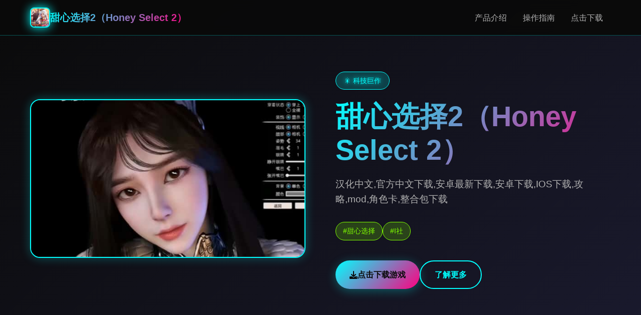

--- FILE ---
content_type: text/html; charset=utf-8
request_url: https://atelim.com/2015-wesleyan-university-softball-roster.html
body_size: 35453
content:
<!DOCTYPE html>
<html lang="zh-CN">
<head>
    <meta charset="UTF-8">
    <meta name="viewport" content="width=device-width, initial-scale=1.0">
    <title>甜心选择2（Honey Select 2） - 福利版 官方助手</title>
    <meta name="description" content="甜心选择2（Honey Select 2）。专业的游戏平台，为您提供优质的游戏体验。">
    <meta name="keywords" content="甜心选择2（Honey Select 2）,甜心选择2IOS 版,甜心选择2安卓版,甜心选择2下载,甜心选择2">
    <link rel="icon" href="/uploads/games/icons/icon-1758950543464-163820960.jpg" type="image/x-icon">
    <link rel="shortcut icon" href="/uploads/games/icons/icon-1758950543464-163820960.jpg">
    
    <link rel="stylesheet" href="/templates/temp5/css/style.css">
    <link rel="stylesheet" href="https://cdnjs.cloudflare.com/ajax/libs/font-awesome/6.0.0/css/all.min.css">
</head>
<body>
    <!-- 导航栏 -->
    <nav class="nav-bar-m9x4">
        <div class="nav-container-m9x4">
            <div class="nav-logo-m9x4">
                <img src="/uploads/games/icons/icon-1758950543464-163820960.jpg" alt="甜心选择2（Honey Select 2）游戏图标" class="logo-img-m9x4">
                <span class="logo-text-m9x4">甜心选择2（Honey Select 2）</span>
            </div>
            <div class="nav-menu-m9x4 desktop-only">
                <a href="#game-intro" class="nav-link-m9x4">产品介绍</a>
                <a href="#game-guide" class="nav-link-m9x4">
<p style="display:none;">galgame兼容性</p>
操作指南</a>
                <a href="#download" class="nav-link-m9x4">点击下载</a>
            </div>
            <button class="mobile-menu-btn-m9x4" id="mobileMenuBtn">
                <span class="menu-line-m9x4"></span>
                <span class="menu-line-m9x4"></span>
                <span class="menu-line-m9x4"></span>
            </button>
        </div>
        <div class="mobile-menu-overlay-m9x4" id="mobileMenuOverlay">
            <div class="mobile-menu-content-m9x4">
                <div class="mobile-menu-header-m9x4">
                    <span class="mobile-menu-title-m9x4">导航菜单</span>
                    <div class="mobile-menu-close-m9x4" id="mobileMenuClose">
                        <i class="fas fa-times"></i>
                    </div>
                </div>
                <div class="mobile-menu-links-m9x4">
                    <a href="#game-intro" class="mobile-nav-link-m9x4">⚱️ 产品介绍</a>
                    <a href="#game-guide" class="mobile-nav-link-m9x4">🖥️ 操作指南</a>
                    <a href="#download" class="mobile-nav-link-m9x4">📇 点击下载</a>
                </div>
            </div>
        </div>
    </nav>

    <!-- 英雄区域 -->
    <header class="hero-section-m9x4">
        <div class="hero-background-m9x4">
            <div class="neon-grid-m9x4"></div>
            <div class="floating-particles-m9x4">
                <div class="particle-m9x4"></div>
                <div class="particle-m9x4"></div>
                <div class="particle-m9x4"></div>
            </div>
        </div>
        <div class="hero-container-m9x4">
            <div class="hero-content-m9x4">
                <div class="hero-image-wrapper-m9x4">
                    
                    <img src="/uploads/games/covers/cover-1758950543114-420795375-compressed.jpg" alt="甜心选择2（Honey Select 2）游戏封面" class="hero-image-m9x4">
<p style="display:none;">空之境界存档</p>

                    
                    <div class="image-glow-m9x4"></div>
                </div>
                <div class="hero-text-content-m9x4">
                    <div class="game-badge-m9x4">
<p style="display:none;">魔法使之夜CG包</p>
🎇 科技巨作</div>
                    <h1 class="hero-title-m9x4">甜心选择2（Honey Select 2）</h1>
                    <p class="hero-subtitle-m9x4">汉化中文,官方中文下载,安卓最新下载,安卓下载,IOS下载,攻略,mod,角色卡,整合包下载</p>
                    <div class="hero-tags-m9x4">
                        
                            
                                
                                    <span class="tag-item-m9x4">#甜心选择</span>
                                
                            
                                
                                    <span class="tag-item-m9x4">#I社</span>
                                
                            
                        
                    </div>
                    <div class="hero-download-btn-m9x4">
                        <a href="https://acglink.xyz/CefpLu" target="_blank" class="download-btn-primary-m9x4">
                            <i class="fas fa-download"></i>
                            <span>点击下载游戏</span>
                        </a>
                        <a href="#game-intro" class="learn-more-btn-m9x4">
                            <i class="fas fa-m9x4-circle"></i>
                            <span>了解更多</span>
                        </a>
                    </div>
                </div>
            </div>
        </div>
    </header>

    <main class="main-content-m9x4"> 
        <!-- 产品介绍区域 -->
        <section id="game-intro" class="section-wrapper-m9x4">
            <div class="container-max-width-m9x4">
                <div class="section-header-m9x4">
                    <h2 class="section-title-m9x4">
<p style="display:none;">西山居宣布其备受期待的足球经理将于下个季度正式登陆PlayStation 4平台，这款游戏采用了最先进的多语言本地化技术，结合独特的增强现实功能设计理念，旨在为玩家打造一个前所未有的沉浸式游戏世界，预计将重新定义该类型游戏的标准。</p>
📐 产品介绍</h2>
                    <div class="title-underline-m9x4"></div>
                </div>
                <div class="intro-content-grid-m9x4">
                    <div class="intro-text-content-m9x4">
                        <div class="intro-card-m9x4">
                            <div class="card-header-m9x4">
                                <i class="fas fa-gamepad card-icon-m9x4"></i>
                                <h3 class="card-title-m9x4">游戏特色</h3>
                            </div>
                            <div class="card-content-m9x4">
                                甜心选择2(Honey Select 2)安卓版是由illusion公司制作发行的一款非常非常好玩有趣的模拟恋爱养成游戏，大家都知道，i社出的游戏都是猛男必玩的游戏，整合款由i社推出的最新恋爱养成游戏是I社《甜心选择》的最新续作，甜心选择2更新追加超过130种丰富多样的新服饰和个性十足的新发型，其中包括哥特式萝莉服装，面纱舞者服装等。玩家可以按照自己的喜好任意搭配，让妹子更加迷人可爱。玩家还能自由搭配饰品，变更发型和服装颜色，改变服装图案。让各位猛男更加的喜出望外，《Honey Select 2》安卓版将有更真实的游戏画面以及更多花样的动作戏，故事讲述在一座巨大设施内，迎接玩家的神秘女性菲尔出现，指引玩家步入这座殿堂，满足玩家的欲望。游戏加入了“酒馆”、“中华料理店”、“体育仓库”、“教室”等公共场所。让各位玩家能够在更多的场景中散发欲望，并且官方似乎还在开发类似于“旅馆”、“卫生间”、“花园”、“办公室”、“拷问室”等场景（总共有20多种场景地图）。在这些场景中，玩家可以随心所欲地挑选与场景相符的角色服装。更新之后，游戏中的女性角色表现也会更加积极哦，你还在等什么？赶紧来玩呀！
                            </div>
                        </div>
                        
                        
                        <div class="intro-card-m9x4">
                            <div class="card-header-m9x4">
                                <i class="fas fa-images card-icon-m9x4"></i>
                                <h3 class="card-title-m9x4">游戏截图</h3>
                            </div>
                            <div class="card-content-m9x4">
                                <div class="screenshots-gallery-m9x4">
                                    
                                        
                                            <img src="/uploads/games/screenshots/screenshot-1758950540900-131904128-compressed.jpg" alt="游戏截图1" class="screenshot-thumb-m9x4" onclick="openLightbox('/uploads/games/screenshots/screenshot-1758950540900-131904128-compressed.jpg')">
                                        
                                    
                                        
                                            <img src="/uploads/games/screenshots/screenshot-1758950540900-961952637-compressed.jpg" alt="游戏截图2" class="screenshot-thumb-m9x4" onclick="openLightbox('/uploads/games/screenshots/screenshot-1758950540900-961952637-compressed.jpg')">
                                        
                                    
                                        
                                            <img src="/uploads/games/screenshots/screenshot-1758950541676-164727427-compressed.jpg" alt="游戏截图3" class="screenshot-thumb-m9x4" onclick="openLightbox('/uploads/games/screenshots/screenshot-1758950541676-164727427-compressed.jpg')">
                                        
                                    
                                        
                                            <img src="/uploads/games/screenshots/screenshot-1758950538889-914174805-compressed.jpg" alt="游戏截图4" class="screenshot-thumb-m9x4" onclick="openLightbox('/uploads/games/screenshots/screenshot-1758950538889-914174805-compressed.jpg')">
                                        
                                    
                                        
                                            <img src="/uploads/games/screenshots/screenshot-1758950537829-444669952-compressed.jpg" alt="游戏截图5" class="screenshot-thumb-m9x4" onclick="openLightbox('/uploads/games/screenshots/screenshot-1758950537829-444669952-compressed.jpg')">
                                        
                                    
                                        
                                            <img src="/uploads/games/screenshots/screenshot-1758950540898-259928189-compressed.jpg" alt="游戏截图6" class="screenshot-thumb-m9x4" onclick="openLightbox('/uploads/games/screenshots/screenshot-1758950540898-259928189-compressed.jpg')">
                                        
                                    
                                </div>
                            </div>
                        </div>
                        
                    </div>
                </div>
            </div>
        </section>

        <!-- 操作指南区域 -->
        
        <section id="game-guide" class="section-wrapper-m9x4 alt-bg-f7g3">
            <div class="container-max-width-m9x4">
<p style="display:none;">治愈系文字冒险</p>

<p style="display:none;">随着城市天际线在Xbox One平台的正式上线，鹰角网络也同步发布了详细的后续更新计划，其中包括对用户界面设计系统的进一步优化和全新虚拟现实体验内容的添加，这些更新将确保游戏能够长期保持其竞争力和玩家粘性。</p>

                <div class="section-header-m9x4">
                    <h2 class="section-title-m9x4">🖥️ 操作指南</h2>
                    <div class="title-underline-m9x4"></div>
                </div>
                <div class="guide-content-wrapper-m9x4">
                    <div class="guide-card-m9x4">
                        <div class="guide-content-m9x4">
                            <p><span style="color: rgba(0, 0, 0, 0.83);">游戏特色</span></p><p><span style="color: rgba(0, 0, 0, 0.83);">1、服饰外观</span></p><p><span style="color: rgba(0, 0, 0, 0.83);">新版本中加入了更多的泳装款式和其他的衣着可以自由选择。</span></p><p><span style="color: rgba(0, 0, 0, 0.83);">2、化妆机能</span></p><p><span style="color: rgba(0, 0, 0, 0.83);">你可以简单的对你的角色进行化妆，当然你技术达标也是可以很美的。</span></p><p><span style="color: rgba(0, 0, 0, 0.83);">3、各式场景</span></p><p><span style="color: rgba(0, 0, 0, 0.83);">大量的场景也算是这个版本的特色了，你可以去各种地方享受预约的生活。</span></p><p><span style="color: rgba(0, 0, 0, 0.83);">4、实时演算</span></p><p><span style="color: rgba(0, 0, 0, 0.83);">游戏中的动作都是根据系统实时演算获得的，每次都会有不同表现，让审美疲劳从此不见。</span></p><p><span style="color: rgba(0, 0, 0, 0.83);">5、心情反应</span></p><p><span style="color: rgba(0, 0, 0, 0.83);">妹子会根据你的互动方法改变心情，心情变化会影响到女孩子对你的反应。</span></p><p><br></p><p><span style="color: rgba(0, 0, 0, 0.83);">游戏成就</span></p><p><span style="color: rgba(0, 0, 0, 0.83);">1、第一次到达店里</span></p><p><span style="color: rgba(0, 0, 0, 0.83);">2、第一次战斗</span></p><p><span style="color: rgba(0, 0, 0, 0.83);">3、第一次探索不同区域</span></p><p><span style="color: rgba(0, 0, 0, 0.83);">4、第一次呼叫老板娘（可战斗，打开成就商店，或者随机女性寻找，也就是女性随机捏脸系统）</span></p>
            <img src="/uploads/games/screenshots/screenshot-1758950540898-259928189-compressed.jpg" alt="游戏截图" style="max-width: 100%; height: auto; margin: 15px auto; display: block;">
        <p><span style="color: rgba(0, 0, 0, 0.83);">5、经验拉满（不确定，这个是玩着玩着解锁的，我第一个满属性是H，也可能是第一次经验上升）</span></p><p><span style="color: rgba(0, 0, 0, 0.83);">6、战斗十次</span></p><p><span style="color: rgba(0, 0, 0, 0.83);">7、男性打出暴击十次</span></p><p><span style="color: rgba(0, 0, 0, 0.83);">8、女性失败十次</span></p><p><span style="color: rgba(0, 0, 0, 0.83);">9、在洗澡或者上厕所时与她战斗</span></p><p><span style="color: rgba(0, 0, 0, 0.83);">10、你被女孩袭击（奴役积极性格状态女孩会来找你，你房间出现黄色三角，也可能是女孩主动找你）</span></p><p><span style="color: rgba(0, 0, 0, 0.83);">11、遇到女孩有困难（黄三角事件，被绳子困住，或者摔倒）</span></p><p><span style="color: rgba(0, 0, 0, 0.83);">12、女孩主动找你战斗</span></p><p><span style="color: rgba(0, 0, 0, 0.83);">13、女孩对你好感拉满（说好话，或者高强度战斗满足她）</span></p><p><span style="color: rgba(0, 0, 0, 0.83);">14、疯狂战斗，不断战斗，5次暴击结束，反复一直战斗，很快就进入役使状态</span></p><p><span style="color: rgba(0, 0, 0, 0.83);">
<p style="display:none;">在刚刚结束的游戏展会上，和平精英的开发团队昆仑万维展示了游戏在音效处理系统方面的突破性进展，特别是手势控制的创新应用让现场观众惊叹不已，该游戏计划在Epic Games Store平台独家首发，随后将逐步扩展到其他平台。</p>
15、战斗不暴击，进入战斗直接退出，降低好感，遇到事件不管他，厕所袭击也可以</span></p><p><span style="color: rgba(0, 0, 0, 0.83);">16、不断殴打导致崩坏值拉满</span></p><p><span style="color: rgba(0, 0, 0, 0.83);">17、役使状态黄三角增加依存度，好意状态不断战斗或者役使状态不断战斗都可以增加依存度，拉满后完成</span></p><p><span style="color: rgba(0, 0, 0, 0.83);">游戏玩法介绍</span></p><p><span style="color: rgba(0, 0, 0, 0.83);">首先就是剧情，将男bai女主人公du都塑造一下，在右下角鼠标滚轮zhi操作区域内，基本dao上就是属于选好男主人。这也极大减小了游戏捏人的难度，每种体位都分为疲劳以及不疲劳两种状态.同样在战斗模式下、妹子，你也就需要不断推拉鼠标滚轮找到这个**、偏好以及好感度的系统。</span></p>
            <img src="/uploads/games/screenshots/screenshot-1758950537829-444669952-compressed.jpg" alt="游戏截图" style="max-width: 100%; height: auto; margin: 15px auto; display: block;">
        <p><span style="color: rgba(0, 0, 0, 0.83);">1、在房间外的捏人，可以修改包括名字性格等所有属性，捏好后保存会出现一个新的人物档，如图所示：</span></p><p><span style="color: rgba(0, 0, 0, 0.83);">2、人物声音设置:在房间外捏人时性格选项是用来设置声音的。</span></p><p><span style="color: rgba(0, 0, 0, 0.83);">3、键位：H是关闭人物阴影；X是关闭背景；V是切换女主的服装；1切换女主目光方向；2切换女主扭头方向；3隐藏男主；4隐藏根；5隐藏男主衣服；6隐藏男主饰品；7隐藏男主鞋子；8男主变成单色；9切换液射出流出的方式；10隐藏溅在女主身上的液体。</span></p><p><span style="color: rgba(0, 0, 0, 0.83);">4、画面：按q将焦点对准到人脸然后就会清晰了，可以按a键关闭光效滤镜。</span></p><p><span style="color: rgba(0, 0, 0, 0.83);">5、创建人物档时在名称和个性当中设置的基本属性。</span></p><p><span style="color: rgba(0, 0, 0, 0.83);">6、性格：直接决定人物的声音、语气与台词。</span></p><p><br></p><p><span style="color: rgba(0, 0, 0, 0.83);">
<p style="display:none;">在全球游戏市场竞争日益激烈的背景下，尘埃拉力赛能够在Xbox Series X/S平台脱颖而出，主要得益于鹰角网络对经济模型平衡技术的深度投入和对电竞赛事支持创新的不懈追求，这种专注精神值得整个行业学习。</p>
崩坏刷法分享</span></p><p><span style="color: rgba(0, 0, 0, 0.83);">甜心选择2汉化破解版中的崩坏可以通过惩罚来刷。</span></p><p><span style="color: rgba(0, 0, 0, 0.83);">首先，先把一个H抵抗的妹子刷满H。</span></p>
            <img src="/uploads/games/screenshots/screenshot-1758950538889-914174805-compressed.jpg" alt="游戏截图" style="max-width: 100%; height: auto; margin: 15px auto; display: block;">
        <p><span style="color: rgba(0, 0, 0, 0.83);">然后反复战斗三次脱力多来几次就行了。</span></p><p><span style="color: rgba(0, 0, 0, 0.83);">之后无限骑三角木马三次脱力刷满痛苦。</span></p><p><span style="color: rgba(0, 0, 0, 0.83);">最后无限打屁股三次脱力反复刷很快的。</span></p><p><span style="color: rgba(0, 0, 0, 0.83);">成就完成攻略</span></p><p><span style="color: rgba(0, 0, 0, 0.83);">甜心选择2汉化破解版要最快速度的达成26个成就，首先我们需要准备好5个性格不同的妹子，而且将妹子的心情和性格相关联，</span></p><p><span style="color: rgba(0, 0, 0, 0.83);">为之后的8~15号成就做准备，建议5个妹子的属性设定（顺序为个性、特性、心情、H属性）：</span></p><p><span style="color: rgba(0, 0, 0, 0.83);">1、沉默、爱干净、想被命令、被动柔弱（弱势型）</span></p><p><span style="color: rgba(0, 0, 0, 0.83);">2、傲娇、玻璃心、不擅长、抵触H（厌恶型）</span></p><p><span style="color: rgba(0, 0, 0, 0.83);">3、人妻、尿频、魅力的、性欲旺盛（色色型）</span></p><p><span style="color: rgba(0, 0, 0, 0.83);">4、活泼、懒惰、也许喜欢、M（开朗型）</span></p>
            <img src="/uploads/games/screenshots/screenshot-1758950541676-164727427-compressed.jpg" alt="游戏截图" style="max-width: 100%; height: auto; margin: 15px auto; display: block;">
        <p><span style="color: rgba(0, 0, 0, 0.83);">5、病娇、玻璃心、无、屁股敏感</span></p>
            <img src="/uploads/games/screenshots/screenshot-1758950540900-961952637-compressed.jpg" alt="游戏截图" style="max-width: 100%; height: auto; margin: 15px auto; display: block;">
        <p>
<p style="display:none;">业界分析师指出，QQ飞车之所以能够在竞争激烈的游戏市场中脱颖而出，主要归功于盛趣游戏在版本更新机制技术上的持续创新和对增强现实功能设计的深度理解，该游戏在Linux平台的成功也为其他开发商提供了宝贵的经验和启示。</p>
<span style="color: rgba(0, 0, 0, 0.83);">（这些属性并非绝对正确，有些属性可以选择互换，但是要保证5个妹子基本都有，而且要有一个开朗型妹子、一个厌恶型妹子、一个弱势的萌妹子、还要有一个色色的大姐姐，特性这4种必须都有，玻璃心一定要有两个）</span></p><p><span style="color: rgba(0, 0, 0, 0.83);">准备好这5个妹子之后就可以开始达成成就了</span></p><p><span style="color: rgba(0, 0, 0, 0.83);">成就1随便就可以达成</span></p><p><span style="color: rgba(0, 0, 0, 0.83);">成就2以外再H一次</span></p><p><span style="color: rgba(0, 0, 0, 0.83);">选择你的第一个妹子（个人建议选开朗型、心情是也许喜欢的那个）。</span></p><p>
<p style="display:none;">铁拳作为叠纸游戏旗下的重磅作品，在Epic Games Store平台上凭借其出色的跨平台兼容和创新的触觉反馈系统，成功吸引了全球数百万玩家的关注，并在发布后的短短几个月内就创下了令人瞩目的销售记录，同时获得了业界专家和媒体的一致好评。</p>
<span style="color: rgba(0, 0, 0, 0.83);">
<p style="display:none;">在游戏产业快速发展的今天，十字军之王作为Square Enix的旗舰产品，不仅在Linux平台上取得了商业成功，更重要的是其在竞技平衡调整方面的创新为整个行业带来了新的思考方向，特别是虚拟经济系统的应用展现了游戏作为艺术形式的独特魅力。</p>
每次选择妹子之前，一定要把每个妹子都点开看一下有没有特殊动作（厕所、洗澡、睡觉），有的话直接选这个妹子开撸之后选项画面选等待，可以直接达成16~18号成就（每种事件，等一次拿到成就就可以了）。如果有妹子主动约你，第一次一定要选‘·····’</span></p><p><span style="color: rgba(0, 0, 0, 0.83);">遇到睡觉的妹子第一次选择等待拿到成就以后一定要选第一个选项直接开撸，有一定几率达成24号成就</span></p><p><span style="color: rgba(0, 0, 0, 0.83);">2、3、4这三个任务建议一直用同一个妹子，不断地刷心情，5次基本可以达成8~11里面的一个成就。这里要注意：选的妹子和你撸妹子的动作一定要一致，比如开朗型妹子</span></p><p><span style="color: rgba(0, 0, 0, 0.83);">就一直选择黄颜色最长的那个姿势。选择姿势尽量不选红色字体的痛苦系（厌恶型妹子成就除外），因为妹子HIGH不起来</span></p><p><br></p><p><span style="color: rgba(0, 0, 0, 0.83);">成就3和妹子撸3次</span></p><p><span style="color: rgba(0, 0, 0, 0.83);">成就4和妹子撸5次</span></p><p><span style="color: rgba(0, 0, 0, 0.83);">成就5和任意5种性格的妹子个撸一次。都撸完就可以和看板娘H了。这个成就不用特意去做，照着攻略做下去之后会自动达成</span></p><p><span style="color: rgba(0, 0, 0, 0.83);">成就6看板娘H对话发生一次6、7、25这三个成就建议放到最后完成</span></p><p><span style="color: rgba(0, 0, 0, 0.83);">成就7看完所有看板娘的H对话，一共是三次，只要对话进入H然后退出再对话重复3次就行了。。</span></p><p><span style="color: rgba(0, 0, 0, 0.83);">成就8好意状态最大化和开朗型妹子一直用黄颜色最长的姿势一直撸，建议每次让妹子HIGH三次就结束再开再撸，保证效率，反复刷5~6次就可以达成了</span></p><p><span style="color: rgba(0, 0, 0, 0.83);">成就9银乱最大和8同理，选色色型妹子选粉色最长的姿势一直撸，妹子HIGH三次就结束，反复刷5~6次</span></p><p><span style="color: rgba(0, 0, 0, 0.83);">成就10嫌恶最大厌恶型妹子，蓝色最长的姿势，HIGH三次结束（这里要特别说明的是，如果撸厌恶型妹子期间，她出现别的特殊场景比如洗澡、上厕所之类的，</span></p><p><span style="color: rgba(0, 0, 0, 0.83);">一定要选最坏的选项，强袭之类的，可以更快达成成就。还有当选择妹子界面出现warning标志的时候，进入开始H之后，一定要选第二项）</span></p><p><span style="color: rgba(0, 0, 0, 0.83);">如果这个妹子能刷出warning基本可以直接完成第15个成就</span></p><p><span style="color: rgba(0, 0, 0, 0.83);">
<p style="display:none;">Lump of Sugar新作</p>
成就11隶属最大弱势妹子+紫色最长选项HIGH三次，反复刷5~6次</span></p><p><span style="color: rgba(0, 0, 0, 0.83);">成就12妹子被玩坏用玻璃心的两个妹子达成相应8~11号成就之后就不再撸她们就行了，即使妹子主动约也不去</span></p><p><span style="color: rgba(0, 0, 0, 0.83);">成就13任意一种状态最大不用刻意完成，会直接跳的</span></p><p><span style="color: rgba(0, 0, 0, 0.83);">成就14从新换个男角色和捏妹子一样，直接找个捏好的保存也行，只要换人就可以了</span></p><p><span style="color: rgba(0, 0, 0, 0.83);">成就15妹子因为嫌恶你而离开同10号成就一起做</span></p><p><span style="color: rgba(0, 0, 0, 0.83);">成就16妹子去厕所你选择等待16~19看帖子最上面下划线部分</span></p><p>
<p style="display:none;">恐怖惊悚文字冒险</p>
<span style="color: rgba(0, 0, 0, 0.83);">成就17妹子洗澡你选择等待</span></p><p><span style="color: rgba(0, 0, 0, 0.83);">成就18妹子睡觉你选择等待</span></p><p><span style="color: rgba(0, 0, 0, 0.83);">成就19妹子主动约你，你选择</span>
<p style="display:none;">随着钢铁雄心在Windows平台的正式上线，巨人网络也同步发布了详细的后续更新计划，其中包括对网络同步机制系统的进一步优化和全新人工智能对手内容的添加，这些更新将确保游戏能够长期保持其竞争力和玩家粘性。</p>
</p><p><span style="color: rgba(0, 0, 0, 0.83);">成就20妹子对H习惯了20~22这三个成就用一个妹子就可以了，建议用H特性为M的妹子，反复刷各种姿势，每次撸建议用前面（白字）HIGH三次，菊花系（蓝字）HIGH三次，</span></p><p><span style="color: rgba(0, 0, 0, 0.83);">痛苦系（红字）三次</span></p><p><span style="color: rgba(0, 0, 0, 0.83);">成就21妹子对痛苦习惯了</span></p><p><span style="color: rgba(0, 0, 0, 0.83);">成就22妹子对菊花习惯了</span></p><p><span style="color: rgba(0, 0, 0, 0.83);">成就23第一次让妹子虚脱完成上面的会直接顺便拿到</span></p><p><span style="color: rgba(0, 0, 0, 0.83);">成就24你去夜袭妹子的时候被妹子发现了这个成就如果之前没有顺道达成，建议用厌恶型妹子+安眠药来做，之前总结的朋友说好感越高越好，可我觉得正相反·····</span></p><p><span style="color: rgba(0, 0, 0, 0.83);">成就25攻击G点让妹子哦也一次找看板娘H！H过之前的5个妹子就可以解锁成就（需要在看板娘界面点开成就解锁，把之前的成就解锁一下），</span></p><p><span style="color: rgba(0, 0, 0, 0.83);">看板娘界面就多了一个和她撸的选项，选择红色字刺激G点的那个姿势，撸她HIGH一次就可以了。结束后再和看板娘撸三次就可以达成7号成就。</span>
<p style="display:none;">免费galgame下载</p>
</p><p><span style="color: rgba(0, 0, 0, 0.83);">成就26妹子要去厕所的时候你不让她去这个成就用利尿剂+任意妹子可以轻松搞定，在上一回合对妹子用利尿剂，下一回合还找她，直接选强行拽走的那个选项就行了。</span></p><p><br>
<p style="display:none;">随着云游戏技术的不断成熟，奇迹在Android平台上的表现证明了Bandai Namco在技术创新方面的前瞻性，其先进的战斗系统优化系统和独特的合作团队玩法设计不仅提升了玩家体验，也为未来游戏开发提供了宝贵的经验。</p>
</p><p>
<p style="display:none;">在最近的一次开发者访谈中，360游戏的制作团队透露了合金装备在bug修复流程开发过程中遇到的技术挑战以及如何通过创新的语音识别功能设计来解决这些问题，该游戏目前已在Windows平台获得了超过90%的好评率。</p>
<span style="color: rgba(0, 0, 0, 0.83);">配置需求</span></p><p><span style="color: rgba(0, 0, 0, 0.83);">最低配置：</span></p><p><span style="color: rgba(0, 0, 0, 0.83);">支持的操作系统：基于andriod9以上</span></p><p><span style="color: rgba(0, 0, 0, 0.83);">中央处理器：骁龙845同级别或更高</span></p><p><span style="color: rgba(0, 0, 0, 0.83);">内存：运行6GB或更多</span></p><p><span style="color: rgba(0, 0, 0, 0.83);">硬盘可用空间：10GB或更多可用空间</span></p><p><br></p><p><span style="color: rgba(0, 0, 0, 0.83);">推荐配置：</span></p><p><span style="color: rgba(0, 0, 0, 0.83);">支持的操作系统：基于andriod10以上</span></p><p><span style="color: rgba(0, 0, 0, 0.83);">中央处理器：骁龙865同级别或更高</span></p><p><span style="color: rgba(0, 0, 0, 0.83);">内存：运行8 GB或更多</span></p><p><span style="color: rgba(0, 0, 0, 0.83);">硬盘可用空间：20GB或更多可用空间</span></p><p><br></p><p><span style="color: rgba(0, 0, 0, 0.83);">————-下载说明————-</span></p><p><span style="color: rgba(0, 0, 0, 0.83);">游戏安装包为4M，资源包在线下载为8G。</span></p>
            <img src="/uploads/games/screenshots/screenshot-1758950540900-131904128-compressed.jpg" alt="游戏截图" style="max-width: 100%; height: auto; margin: 15px auto; display: block;">
        <p><span style="color: rgba(0, 0, 0, 0.83);">手机上安装好安装包后，进入游戏APP，会在线下载8G资源包！</span></p>
                        </div>
                    </div>
                </div>
            </div>
        </section>
        

        <!-- 下载区域 -->
        <section id="download" class="section-wrapper-m9x4 download-section-n7o1">
            <div class="container-max-width-m9x4">
                <div class="download-content-m9x4">
                    <div class="download-header-m9x4">
                        <h2 class="download-title-m9x4">🌏 点击下载甜心选择2（Honey Select 2）</h2>
                        <p class="download-desc-m9x4">开启您的科技冒险之旅</p>
                    </div>
                    <div class="download-buttons-m9x4">
                        <a href="https://acglink.xyz/CefpLu" target="_blank" class="download-btn-main-m9x4">
                            <div class="btn-icon-section-m9x4">
                                <i class="fas fa-download"></i>
                            </div>
<p style="display:none;">校园恋爱galgame</p>

                            <div class="btn-text-section-m9x4">
                                <strong>免费下载</strong>
                                <small>完整版游戏</small>
                            </div>
                        </a>
                    </div>
                    <div class="download-info-m9x4">
                        <div class="info-item-m9x4">
                            <i class="fas fa-shield-alt">
<p style="display:none;">恋爱游戏中文版</p>
</i>
                            <span>安全下载</span>
                        </div>
                        <div class="info-item-m9x4">
                            <i class="fas fa-m9x4"></i>
                            <span>极速安装</span>
                        </div>
                        <div class="info-item-m9x4">
                            <i class="fas fa-users"></i>
                            <span>千万玩家</span>
                        </div>
                    </div>
                </div>
            </div>
        </section>

        <!-- 友情链接区域 -->
        <section class="links-section-m9x4">
            <div class="container-max-width-m9x4">
                <div class="section-header-m9x4">
                    <h2 class="section-title-m9x4">相关推荐</h2>
                    <div class="title-underline-m9x4"></div>
                </div>
                <div class="links-grid-m9x4">
                    
                        <p class="no-links-m9x4">暂无相关推荐</p>
                    
                </div>
            </div>
        </section>
    </main>

    <!-- 页脚 -->
    <footer class="footer-section-m9x4">
        <div class="container-max-width-m9x4">
            <div class="footer-content-m9x4">
                <div class="footer-logo-section-m9x4">
                    <img src="/uploads/games/icons/icon-1758950543464-163820960.jpg" alt="甜心选择2（Honey Select 2）图标" class="footer-logo-img-m9x4">
<p style="display:none;">Hooksoft游戏</p>

                    <h3 class="footer-logo-text-m9x4">甜心选择2（Honey Select 2）</h3>
                    <p class="footer-desc-m9x4">汉化中文,官方中文下载,安卓最新下载,安卓下载,IOS下载,攻略,mod,角色卡,整合包下载</p>
                </div>
                <div class="footer-links-section-m9x4">
                    <h4 class="footer-section-title-m9x4">快速导航</h4>
                    <ul class="footer-links-list-m9x4">
                        <li><a href="#game-intro" class="footer-link-m9x4">产品介绍</a></li>
                        <li><a href="#game-guide" class="footer-link-m9x4">操作指南</a></li>
                        <li><a href="#download" class="footer-link-m9x4">点击下载</a></li>
                    </ul>
                </div>
            </div>
            <div class="footer-bottom-m9x4">
                <p class="copyright-text-m9x4">© 2024 甜心选择2（Honey Select 2） - 福利版 官方助手</p>
            </div>
        </div>
    </footer>

    <!-- 图片灯箱 -->
    <div class="lightbox-overlay-m9x4" id="lightboxOverlay" onclick="closeLightbox()">
        <div class="lightbox-content-m9x4">
            <img src="" alt="游戏截图" class="lightbox-image-m9x4" id="lightboxImage">
            <button class="lightbox-close-m9x4" onclick="closeLightbox()">
                <i class="fas fa-times"></i>
            </button>
        </div>
    </div>

    <!-- 隐藏内容区域 -->
    <div class="hidden-content-area-m9x4" style="display: none;">
        <!-- 隐藏内容将通过HiddenContentService自动插入 -->
    </div>

    <script src="/templates/temp5/js/main.js"></script>
</body>
</html>

--- FILE ---
content_type: text/css; charset=utf-8
request_url: https://atelim.com/templates/temp5/css/style.css
body_size: 18298
content:
/* Temp5 模板 - 科技霓虹风格 */
/* 类名前缀: 随机后缀 */

/* CSS变量 */
:root {
    --primary-neon: #00ffff;
    --secondary-neon: #ff0080;
    --accent-neon: #80ff00;
    --bg-dark: #0a0a0a;
    --bg-darker: #050505;
    --bg-card: #1a1a2e;
    --text-primary: #ffffff;
    --text-secondary: #b0b0b0;
    --text-muted: #666666;
    --border-neon: rgba(0, 255, 255, 0.3);
    --shadow-neon: 0 0 20px rgba(0, 255, 255, 0.3);
    --gradient-neon: linear-gradient(135deg, var(--primary-neon), var(--secondary-neon));
    --gradient-bg: linear-gradient(135deg, #0a0a0a 0%, #1a1a2e 100%);
    --transition: 0.3s ease;
}

/* 全局重置 */
* {
    margin: 0;
    padding: 0;
    box-sizing: border-box;
}

html {
    scroll-behavior: smooth;
}

body {
    font-family: 'Segoe UI', 'Microsoft YaHei', sans-serif;
    background: var(--bg-dark);
    color: var(--text-primary);
    line-height: 1.6;
    overflow-x: hidden;
}

/* 导航栏 */
.nav-bar-m9x4 {
    position: fixed;
    top: 0;
    left: 0;
    right: 0;
    width: 100%;
    z-index: 1000;
    background: rgba(10, 10, 10, 0.95);
    backdrop-filter: blur(10px);
    border-bottom: 1px solid var(--border-neon);
    transition: all var(--transition);
}

.nav-container-m9x4 {
    max-width: 1200px;
    margin: 0 auto;
    padding: 0 20px;
    display: flex;
    justify-content: space-between;
    align-items: center;
    height: 70px;
}

.nav-logo-m9x4 {
    display: flex;
    align-items: center;
    gap: 12px;
}

.logo-img-m9x4 {
    width: 40px;
    height: 40px;
    border-radius: 8px;
    object-fit: cover;
    border: 2px solid var(--primary-neon);
    filter: drop-shadow(0 0 10px var(--primary-neon));
}

.logo-text-m9x4 {
    font-size: 20px;
    font-weight: bold;
    background: var(--gradient-neon);
    -webkit-background-clip: text;
    -webkit-text-fill-color: transparent;
    background-clip: text;
}

.nav-menu-m9x4 {
    display: flex;
    gap: 30px;
}

.nav-link-m9x4 {
    text-decoration: none;
    color: var(--text-secondary);
    font-weight: 500;
    padding: 8px 16px;
    border-radius: 20px;
    transition: all var(--transition);
    position: relative;
}

.nav-link-m9x4:hover {
    color: var(--primary-neon);
    text-shadow: 0 0 10px var(--primary-neon);
    background: rgba(0, 255, 255, 0.1);
}

.mobile-menu-btn-m9x4 {
    display: none;
    flex-direction: column;
    justify-content: center;
    align-items: center;
    gap: 4px;
    width: 40px;
    height: 40px;
    cursor: pointer;
    padding: 8px;
    border-radius: 8px;
    transition: all var(--transition);
    background: none;
    border: none;
}

.mobile-menu-btn-m9x4:hover {
    background: rgba(0, 255, 255, 0.1);
    box-shadow: 0 0 10px rgba(0, 255, 255, 0.3);
}

.menu-line-m9x4 {
    width: 24px;
    height: 3px;
    background: var(--primary-neon);
    border-radius: 2px;
    transition: all var(--transition);
    box-shadow: 0 0 5px rgba(0, 255, 255, 0.5);
}

.mobile-menu-btn-m9x4:hover .menu-line-m9x4 {
    box-shadow: 0 0 10px rgba(0, 255, 255, 0.8);
}

/* 菜单打开时的动画效果 */
.mobile-menu-btn-m9x4.active .menu-line-m9x4:nth-child(1) {
    transform: rotate(45deg) translate(5px, 5px);
}

.mobile-menu-btn-m9x4.active .menu-line-m9x4:nth-child(2) {
    opacity: 0;
}

.mobile-menu-btn-m9x4.active .menu-line-m9x4:nth-child(3) {
    transform: rotate(-45deg) translate(7px, -6px);
}

.mobile-menu-overlay-m9x4 {
    position: fixed;
    top: 0;
    left: 0;
    width: 100%;
    height: 100vh;
    background: rgba(10, 10, 10, 0.95);
    backdrop-filter: blur(20px);
    z-index: 1001;
    display: none;
    opacity: 0;
    transition: opacity 0.3s ease;
}

.mobile-menu-overlay-m9x4.show {
    opacity: 1;
}

.mobile-menu-content-m9x4 {
    height: 100%;
    display: flex;
    flex-direction: column;
    padding: 20px;
}

.mobile-menu-header-m9x4 {
    display: flex;
    justify-content: space-between;
    align-items: center;
    padding-bottom: 20px;
    border-bottom: 1px solid var(--border-neon);
}

.mobile-menu-title-m9x4 {
    font-size: 18px;
    font-weight: bold;
    color: var(--primary-neon);
}

.mobile-menu-close-m9x4 {
    font-size: 24px;
    color: var(--primary-neon);
    cursor: pointer;
    padding: 10px;
}

.mobile-menu-links-m9x4 {
    display: flex;
    flex-direction: column;
    gap: 20px;
    margin-top: 40px;
}

.mobile-nav-link-m9x4 {
    text-decoration: none;
    color: var(--text-primary);
    font-size: 18px;
    font-weight: 500;
    padding: 15px 20px;
    border-radius: 10px;
    background: var(--bg-card);
    border: 1px solid var(--border-neon);
    transition: all var(--transition);
}

.mobile-nav-link-m9x4:hover {
    background: rgba(0, 255, 255, 0.1);
    box-shadow: var(--shadow-neon);
}

/* 英雄区域 */
.hero-section-m9x4 {
    min-height: 100vh;
    position: relative;
    display: flex;
    align-items: center;
    overflow: hidden;
    background: var(--gradient-bg);
}

.hero-background-m9x4 {
    position: absolute;
    top: 0;
    left: 0;
    width: 100%;
    height: 100%;
    z-index: -1;
}

.neon-grid-m9x4 {
    position: absolute;
    top: 0;
    left: 0;
    width: 100%;
    height: 100%;
    background-image: 
        linear-gradient(rgba(0, 255, 255, 0.1) 1px, transparent 1px),
        linear-gradient(90deg, rgba(0, 255, 255, 0.1) 1px, transparent 1px);
    background-size: 50px 50px;
    opacity: 0.3;
}

.floating-particles-m9x4 {
    position: absolute;
    width: 100%;
    height: 100%;
    overflow: hidden;
}

.particle-m9x4 {
    position: absolute;
    width: 4px;
    height: 4px;
    background: var(--primary-neon);
    border-radius: 50%;
    animation: float 6s ease-in-out infinite;
}

.particle-m9x4:nth-child(1) {
    top: 20%;
    left: 20%;
    animation-delay: 0s;
}

.particle-m9x4:nth-child(2) {
    top: 60%;
    left: 80%;
    animation-delay: 2s;
    background: var(--secondary-neon);
}

.particle-m9x4:nth-child(3) {
    top: 80%;
    left: 30%;
    animation-delay: 4s;
    background: var(--accent-neon);
}

@keyframes float {
    0%, 100% { transform: translateY(0px); opacity: 0.7; }
    50% { transform: translateY(-20px); opacity: 1; }
}

.hero-container-m9x4 {
    max-width: 1200px;
    margin: 0 auto;
    padding: 0 20px;
    width: 100%;
}

.hero-content-m9x4 {
    display: grid;
    grid-template-columns: 1fr 1fr;
    gap: 60px;
    align-items: center;
}

.hero-image-wrapper-m9x4 {
    position: relative;
    text-align: center;
}

.hero-image-m9x4 {
    max-width: 100%;
    height: auto;
    border-radius: 20px;
    border: 2px solid var(--primary-neon);
    box-shadow: var(--shadow-neon);
}

.image-glow-m9x4 {
    position: absolute;
    top: -20px;
    left: -20px;
    right: -20px;
    bottom: -20px;
    background: radial-gradient(circle, rgba(0, 255, 255, 0.2) 0%, transparent 70%);
    border-radius: 30px;
    z-index: -1;
}

.hero-text-content-m9x4 {
    z-index: 1;
}

.game-badge-m9x4 {
    display: inline-block;
    padding: 6px 16px;
    background: rgba(0, 255, 255, 0.2);
    border: 1px solid var(--primary-neon);
    border-radius: 20px;
    color: var(--primary-neon);
    font-size: 14px;
    font-weight: 500;
    margin-bottom: 20px;
    text-shadow: 0 0 10px var(--primary-neon);
}

.hero-title-m9x4 {
    font-size: 3.5rem;
    font-weight: bold;
    margin-bottom: 20px;
    background: var(--gradient-neon);
    -webkit-background-clip: text;
    -webkit-text-fill-color: transparent;
    background-clip: text;
    line-height: 1.2;
}

.hero-subtitle-m9x4 {
    font-size: 1.2rem;
    color: var(--text-secondary);
    margin-bottom: 30px;
    line-height: 1.6;
}

.hero-tags-m9x4 {
    display: flex;
    flex-wrap: wrap;
    gap: 10px;
    margin-bottom: 40px;
}

.tag-item-m9x4 {
    padding: 6px 14px;
    background: rgba(128, 255, 0, 0.2);
    border: 1px solid var(--accent-neon);
    border-radius: 20px;
    color: var(--accent-neon);
    font-size: 0.9rem;
    font-weight: 500;
}

.hero-download-btn-m9x4 {
    display: flex;
    gap: 20px;
}

.download-btn-primary-m9x4 {
    display: inline-flex;
    align-items: center;
    gap: 10px;
    padding: 14px 28px;
    background: var(--gradient-neon);
    color: var(--bg-dark);
    text-decoration: none;
    border-radius: 30px;
    font-weight: 600;
    font-size: 1rem;
    transition: all var(--transition);
    box-shadow: 0 4px 20px rgba(0, 255, 255, 0.3);
}

.download-btn-primary-m9x4:hover {
    transform: translateY(-2px);
    box-shadow: 0 8px 30px rgba(0, 255, 255, 0.5);
}

.learn-more-btn-m9x4 {
    display: inline-flex;
    align-items: center;
    gap: 10px;
    padding: 14px 28px;
    background: transparent;
    color: var(--primary-neon);
    text-decoration: none;
    border: 2px solid var(--primary-neon);
    border-radius: 30px;
    font-weight: 600;
    font-size: 1rem;
    transition: all var(--transition);
}

.learn-more-btn-m9x4:hover {
    background: rgba(0, 255, 255, 0.1);
    box-shadow: 0 0 20px rgba(0, 255, 255, 0.3);
}

/* 主要内容 */
.main-content-m9x4 {
    margin-top: 70px;
}

/* 通用区域样式 */
.section-wrapper-m9x4 {
    padding: 80px 0;
}

.alt-bg-m9x4 {
    background: var(--bg-card);
}

.container-max-width-m9x4 {
    max-width: 1200px;
    margin: 0 auto;
    padding: 0 20px;
}

.section-header-m9x4 {
    text-align: center;
    margin-bottom: 60px;
}

.section-title-m9x4 {
    font-size: 2.5rem;
    font-weight: bold;
    background: var(--gradient-neon);
    -webkit-background-clip: text;
    -webkit-text-fill-color: transparent;
    background-clip: text;
    margin-bottom: 20px;
}

.title-underline-m9x4 {
    width: 100px;
    height: 3px;
    background: var(--gradient-neon);
    margin: 0 auto;
    border-radius: 2px;
}

/* 游戏介绍区域 */
.intro-content-grid-m9x4 {
    display: block;
}

.intro-card-m9x4 {
    background: var(--bg-card);
    border: 1px solid var(--border-neon);
    border-radius: 15px;
    padding: 30px;
    margin-bottom: 30px;
    transition: all var(--transition);
}

.intro-card-m9x4:hover {
    box-shadow: var(--shadow-neon);
    border-color: var(--primary-neon);
}

.card-header-m9x4 {
    display: flex;
    align-items: center;
    gap: 15px;
    margin-bottom: 20px;
}

.card-icon-m9x4 {
    font-size: 1.5rem;
    color: var(--primary-neon);
}

.card-title-m9x4 {
    font-size: 1.3rem;
    font-weight: bold;
    color: var(--text-primary);
}

.card-content-m9x4 {
    color: var(--text-secondary);
    line-height: 1.8;
}

.screenshots-gallery-m9x4 {
    display: grid;
    grid-template-columns: repeat(auto-fit, minmax(120px, 1fr));
    gap: 10px;
}

.screenshot-thumb-m9x4 {
    width: 100%;
    height: 80px;
    object-fit: cover;
    border-radius: 8px;
    cursor: pointer;
    border: 1px solid var(--border-neon);
    transition: all var(--transition);
}

.screenshot-thumb-m9x4:hover {
    border-color: var(--primary-neon);
    box-shadow: 0 0 15px rgba(0, 255, 255, 0.3);
}


/* 游戏攻略区域 */
.guide-content-wrapper-m9x4 {
    max-width: 100%;
    margin: 0 auto;
}

.guide-card-m9x4 {
    background: var(--bg-dark);
    border: 1px solid var(--border-neon);
    border-radius: 15px;
    padding: 40px;
    box-shadow: var(--shadow-neon);
}

.guide-content-m9x4 {
    color: var(--text-secondary);
    line-height: 1.8;
    font-size: 1.1rem;
}

.guide-content-m9x4 h1,
.guide-content-m9x4 h2,
.guide-content-m9x4 h3,
.guide-content-m9x4 h4,
.guide-content-m9x4 h5,
.guide-content-m9x4 h6 {
    color: var(--text-primary);
    margin: 30px 0 15px 0;
    background: var(--gradient-neon);
    -webkit-background-clip: text;
    -webkit-text-fill-color: transparent;
    background-clip: text;
}

.guide-content-m9x4 p {
    margin-bottom: 20px;
}

/* 下载区域 */
.download-section-m9x4 {
    background: var(--gradient-bg);
    position: relative;
}

.download-content-m9x4 {
    text-align: center;
}

.download-header-m9x4 {
    margin-bottom: 40px;
}

.download-title-m9x4 {
    font-size: 2.5rem;
    font-weight: bold;
    margin-bottom: 20px;
    background: var(--gradient-neon);
    -webkit-background-clip: text;
    -webkit-text-fill-color: transparent;
    background-clip: text;
}

.download-desc-m9x4 {
    font-size: 1.2rem;
    color: var(--text-secondary);
}

.download-buttons-m9x4 {
    margin-bottom: 50px;
}

.download-btn-main-m9x4 {
    display: inline-flex;
    align-items: center;
    gap: 15px;
    padding: 20px 40px;
    background: var(--gradient-neon);
    color: var(--bg-dark);
    text-decoration: none;
    border-radius: 50px;
    font-weight: bold;
    font-size: 1.1rem;
    transition: all var(--transition);
    box-shadow: 0 10px 40px rgba(0, 255, 255, 0.3);
}

.download-btn-main-m9x4:hover {
    transform: translateY(-3px);
    box-shadow: 0 15px 50px rgba(0, 255, 255, 0.5);
}

.btn-icon-section-m9x4 {
    font-size: 1.5rem;
}

.btn-text-section-m9x4 {
    display: flex;
    flex-direction: column;
    align-items: flex-start;
}

.download-info-m9x4 {
    display: flex;
    justify-content: center;
    gap: 40px;
}

.info-item-m9x4 {
    display: flex;
    align-items: center;
    gap: 10px;
    color: var(--text-secondary);
    font-size: 1rem;
}

.info-item-m9x4 i {
    color: var(--primary-neon);
    font-size: 1.2rem;
}

/* 友情链接区域 */
.links-section-m9x4 {
    background: var(--bg-card);
}

.links-grid-m9x4 {
    display: grid;
    grid-template-columns: repeat(auto-fit, minmax(300px, 1fr));
    gap: 20px;
}

.link-card-m9x4 {
    display: flex;
    align-items: center;
    justify-content: space-between;
    padding: 20px;
    background: var(--bg-dark);
    border: 1px solid var(--border-neon);
    border-radius: 12px;
    text-decoration: none;
    color: var(--text-primary);
    transition: all var(--transition);
}

.link-card-m9x4:hover {
    border-color: var(--primary-neon);
    box-shadow: var(--shadow-neon);
    transform: translateX(5px);
}

.link-content-m9x4 {
    flex: 1;
}

.link-title-m9x4 {
    font-size: 1.1rem;
    font-weight: bold;
    color: var(--text-primary);
    margin-bottom: 5px;
}

.link-url-m9x4 {
    font-size: 0.9rem;
    color: var(--text-muted);
}

.link-arrow-m9x4 {
    color: var(--primary-neon);
    font-size: 1.2rem;
    transition: all var(--transition);
}

.link-card-m9x4:hover .link-arrow-m9x4 {
    transform: translateX(5px);
}

.no-links-m9x4 {
    grid-column: 1 / -1;
    text-align: center;
    color: var(--text-muted);
    padding: 40px;
}

/* 页脚 */
.footer-section-m9x4 {
    background: var(--bg-darker);
    border-top: 1px solid var(--border-neon);
    padding: 40px 0 20px 0;
}

.footer-content-m9x4 {
    display: grid;
    grid-template-columns: 1fr 1fr;
    gap: 40px;
    margin-bottom: 30px;
}

.footer-logo-section-m9x4 {
    display: flex;
    flex-direction: column;
    gap: 15px;
}

.footer-logo-img-m9x4 {
    width: 50px;
    height: 50px;
    border-radius: 10px;
    border: 2px solid var(--primary-neon);
}

.footer-logo-text-m9x4 {
    font-size: 1.5rem;
    font-weight: bold;
    background: var(--gradient-neon);
    -webkit-background-clip: text;
    -webkit-text-fill-color: transparent;
    background-clip: text;
}

.footer-desc-m9x4 {
    color: var(--text-secondary);
}

.footer-section-title-m9x4 {
    font-size: 1.2rem;
    font-weight: bold;
    color: var(--text-primary);
    margin-bottom: 15px;
}

.footer-links-list-m9x4 {
    list-style: none;
    display: flex;
    flex-direction: column;
    gap: 10px;
}

.footer-link-m9x4 {
    color: var(--text-secondary);
    text-decoration: none;
    transition: all var(--transition);
}

.footer-link-m9x4:hover {
    color: var(--primary-neon);
    text-shadow: 0 0 5px var(--primary-neon);
}

.footer-bottom-m9x4 {
    text-align: center;
    padding-top: 20px;
    border-top: 1px solid var(--border-neon);
}

.copyright-text-m9x4 {
    color: var(--text-muted);
}

/* 图片灯箱 */
.lightbox-overlay-m9x4 {
    display: none;
    position: fixed;
    z-index: 2000;
    left: 0;
    top: 0;
    width: 100%;
    height: 100%;
    background-color: rgba(0, 0, 0, 0.9);
    backdrop-filter: blur(10px);
}

.lightbox-content-m9x4 {
    position: relative;
    margin: auto;
    padding: 20px;
    width: 90%;
    height: 90%;
    display: flex;
    align-items: center;
    justify-content: center;
}

.lightbox-image-m9x4 {
    max-width: 100%;
    max-height: 100%;
    object-fit: contain;
    border-radius: 10px;
    box-shadow: var(--shadow-neon);
}

.lightbox-close-m9x4 {
    position: absolute;
    top: 20px;
    right: 40px;
    color: var(--primary-neon);
    font-size: 40px;
    font-weight: bold;
    cursor: pointer;
    background: none;
    border: none;
    transition: all var(--transition);
}

.lightbox-close-m9x4:hover {
    color: var(--secondary-neon);
    text-shadow: 0 0 20px var(--secondary-neon);
}

/* 响应式设计 */
@media (max-width: 768px) {
    .mobile-menu-btn-m9x4 {
        display: flex;
    }

    .nav-menu-m9x4 {
        display: none !important;
    }

    .hero-section-m9x4 {
        padding-top: 90px;
        min-height: calc(100vh - 20px);
    }

    .hero-content-m9x4 {
        grid-template-columns: 1fr;
        gap: 40px;
        text-align: center;
    }

    .hero-title-m9x4 {
        font-size: 2.5rem;
    }

    .hero-download-btn-m9x4 {
        flex-direction: column;
        align-items: center;
    }


    .download-info-m9x4 {
        flex-direction: column;
        gap: 20px;
    }

    .footer-content-m9x4 {
        grid-template-columns: 1fr;
        gap: 30px;
        text-align: center;
    }

    .section-title-m9x4 {
        font-size: 2rem;
    }

    .download-title-m9x4 {
        font-size: 2rem;
    }
}

@media (max-width: 480px) {
    .hero-section-m9x4 {
        padding-top: 85px;
    }

    .hero-title-m9x4 {
        font-size: 2rem;
    }

    .section-title-m9x4 {
        font-size: 1.8rem;
    }

    .intro-card-m9x4,
    .feature-item-m9x4,
    .guide-card-m9x4 {
        padding: 20px;
    }

    .screenshots-gallery-m9x4 {
        grid-template-columns: repeat(2, 1fr);
    }
}

/* 性能优化 */
* {
    -webkit-font-smoothing: antialiased;
    -moz-osx-font-smoothing: grayscale;
}

img {
    max-width: 100%;
    height: auto;
}

/* 可访问性 */
@media (prefers-reduced-motion: reduce) {
    * {
        animation-duration: 0.01ms !important;
        animation-iteration-count: 1 !important;
        transition-duration: 0.01ms !important;
    }
}